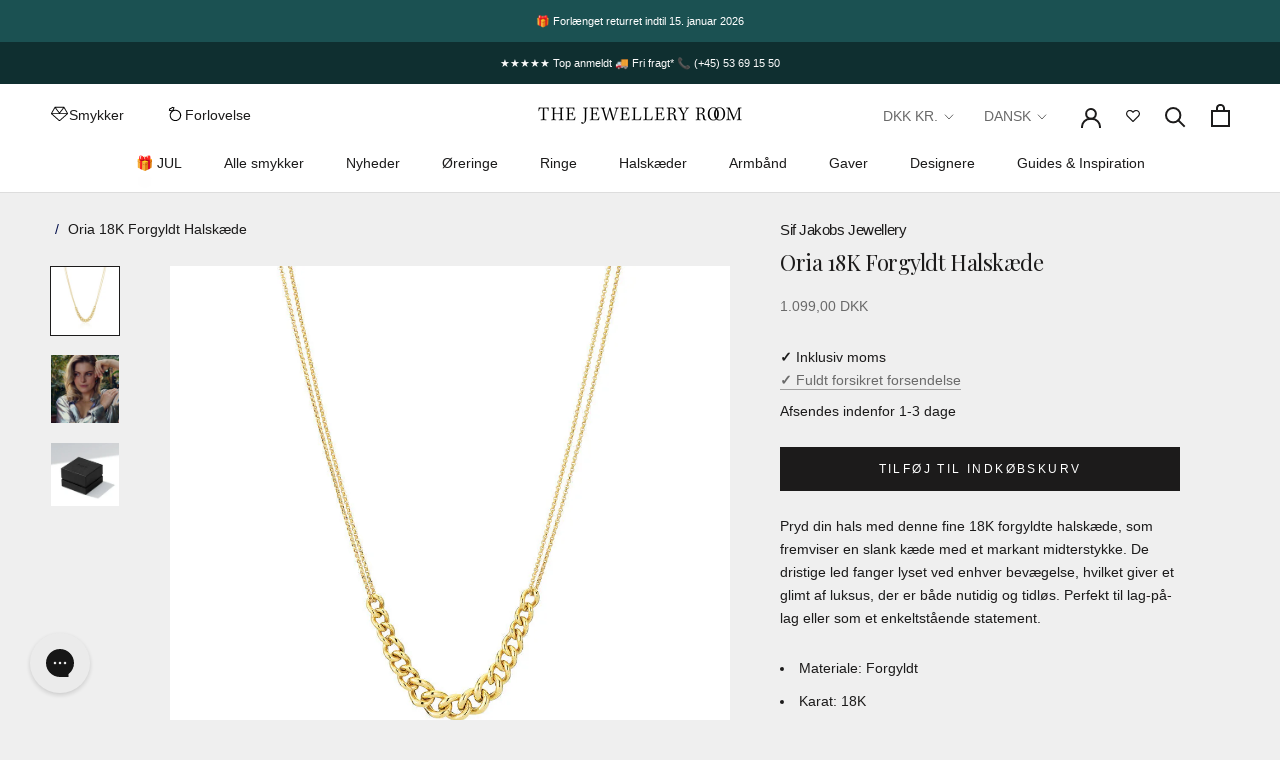

--- FILE ---
content_type: text/javascript
request_url: https://cdn.shopify.com/extensions/9396d7ec-fc9a-4af3-866d-5ad7b6a836ea/attriby-tjr-12/assets/form_action_modifier.js
body_size: 1702
content:
(function () {
  //console.log('Form action modifier loaded and ready to observe. v11');

  // Needed for when predictive search form submit is triggered, as it disregards the form action
  document.addEventListener("DOMContentLoaded", () => {
    if (window.theme && window.theme.routes) {
      window.theme.routes.search =
        "/apps/attriby/search" +
        "?attriby-active-currency=" +
        window.Shopify.currency.active +
        "&attriby-rate-currency=" +
        window.Shopify.currency.rate +
        "&attriby-locale=" +
        window.Shopify.locale +
        "&attriby-country=" +
        window.Shopify.country;
    }
  });

  function modifyFormActions() {
    const forms = document.querySelectorAll("form");
    forms.forEach(modifyFormAction);
  }

  function modifyAHrefs() {
    const a = document.querySelectorAll("a");
    a.forEach(modifyAHref);
  }

  const startsWithSearch = /^\/([a-z]{2}\/)?search/;
  const startsWithLocale = /^\/[a-z]{2}\//;
  function stripLocale(url) {
    return url.replace(startsWithLocale, "/");
  }
  // Needed for the form at /search and for non-javascript users of search form in the predictive search
  function modifyFormAction(form) {
    const currentAction = form.action;
    const attributeAction = form.getAttribute("action");

    if (
      attributeAction &&
      startsWithSearch.test(attributeAction) &&
      !(
        form.dataset.modifiedByAttriby ||
        currentAction.includes("/apps/attriby")
      )
    ) {
      form.dataset.modifiedByAttriby = true;
      let oldAction = attributeAction || currentAction;
      oldAction = stripLocale(oldAction);
      let newAction = "/apps/attriby" + oldAction;
      if (startsWithLocale.test(attributeAction)) {
        newAction = attributeAction.slice(0,3) + newAction;
      }

      const hiddenInputs = {
        "attriby-active-currency": window.Shopify.currency.active,
        "attriby-rate-currency": window.Shopify.currency.rate,
        "attriby-locale": window.Shopify.locale,
        "attriby-country": window.Shopify.country,
      };

      Object.entries(hiddenInputs).forEach(([name, value]) => {
        if (!form.querySelector(`input[name="${name}"]`)) {
          const input = document.createElement("input");
          input.type = "hidden";
          input.name = name;
          input.value = value;
          form.appendChild(input);
        }
      });

      if (newAction.includes("?")) {
        newAction += "&";
      } else {
        newAction += "?";
      }
      newAction +=
        "attriby-active-currency=" +
        window.Shopify.currency.active +
        "&attriby-rate-currency=" +
        window.Shopify.currency.rate +
        "&attriby-locale=" +
        window.Shopify.locale +
        "&attriby-country=" +
        window.Shopify.country;
      form.setAttribute("action", newAction);
    }
  }

  function modifyAHref(a) {
    const href = a.getAttribute("href");
    if (a.dataset.modifiedByAttriby) {
      return;
    }
    if (startsWithSearch.test(href)) {
      let newHref = "/apps/attriby" + href;
      if (startsWithLocale.test(href)) {
        newHref = href.slice(0,3) + "/apps/attriby" + href.slice(3);
      }
      a.href = newHref;
      a.dataset.modifiedByAttriby = true;
      if (newHref.includes("?")) {
        newHref += "&";
      } else {
        newHref += "?";
      }
        newHref +=
        "attriby-active-currency=" + window.Shopify.currency.active +
        "&attriby-rate-currency=" + window.Shopify.currency.rate +
        "&attriby-locale=" + window.Shopify.locale +
        "&attriby-country=" + window.Shopify.country;
      a.setAttribute("href", newHref);
    }
  }
  document.addEventListener("DOMContentLoaded", modifyFormActions);
  document.addEventListener("shopify:section:load", modifyFormActions);
  document.addEventListener("DOMContentLoaded", modifyAHrefs);
  document.addEventListener("shopify:section:load", modifyAHrefs);

  function handleMutations(mutations) {
    function updateNode(node) {
      if (node.nodeType === Node.ELEMENT_NODE) {
        if (node.tagName === "FORM") {
          modifyFormAction(node);
        } else if (node.tagName === "A") {
          modifyAHref(node);
        }
      }
    }

    function updateNodeRecursively(node) {
      updateNode(node);
      node.childNodes.forEach((child) => {
        updateNodeRecursively(child);
      });
    }

    mutations.forEach((mutation) => {
      if (mutation.type === "childList") {
        mutation.addedNodes.forEach((node) => {
          updateNodeRecursively(node);
        });
      }
    });
  }

  const observer = new MutationObserver(handleMutations);
  const config = { childList: true, subtree: true };
  observer.observe(document.body, config);

  function hookFetch() {
    if (window.fetch.modifiedByAttriby) {
      return;
    }

    const originalFetch = window.fetch;
    window.fetch = function (input, init) {
      // Yes, updating the input variable also updates the reference to it in `arguments`
      if (typeof input === "string" && startsWithSearch.test(input)) {
        if (startsWithLocale.test(input)) {
          input = input.slice(0,3) + "/apps/attriby" + input.slice(3);
        } else {
          input = "/apps/attriby" + input;
        }

        if (input.includes("?")) {
          input += "&";
        } else {
          input += "?";
        }
        input +=
          "attriby-active-currency=" +
          window.Shopify.currency.active +
          "&attriby-rate-currency=" +
          window.Shopify.currency.rate +
          "&attriby-locale=" +
          window.Shopify.locale +
          "&attriby-country=" +
          window.Shopify.country;
        console.log("Modified fetch URL:", input);
      } else if (input instanceof Request && startsWithSearch.test(input.url)) {
        if (startsWithLocale.test(input.url)) {
          input.url = input.url.slice(0,3) + "/apps/attriby" + input.url.slice(3);
        } else {
          input.url = "/apps/attriby" + input.url;
        }

        if (input.url.includes("?")) {
          input.url += "&";
        } else {
          input.url += "?";
        }
        input.url +=
          "attriby-active-currency=" +
          window.Shopify.currency.active +
          "&attriby-rate-currency=" +
          window.Shopify.currency.rate +
          "&attriby-locale=" +
          window.Shopify.locale +
          "&attriby-country=" +
          window.Shopify.country;
        console.log("Modified fetch Request URL:", input.url);
      }
      return originalFetch.apply(this, arguments);
    };

    window.fetch.modifiedByAttriby = true;
  }

  document.addEventListener("DOMContentLoaded", hookFetch);
  document.addEventListener("shopify:section:load", hookFetch);

  const attribyHookVersion = "3.2.19";
  console.log("Attriby hook version:", attribyHookVersion);

  const newLocation = new URL(location);
  const searchParams = new URLSearchParams(newLocation.search);
  const attribyActiveCurrency = searchParams.get("attriby-active-currency");
  const attribyCountry = searchParams.get("attriby-country");
  const attribyLocale = searchParams.get("attriby-locale");
  let needReload = false;
  if (
    attribyActiveCurrency &&
    window.Shopify?.currency?.active !== attribyActiveCurrency
  ) {
    searchParams.set("attriby-active-currency", window.Shopify.currency.active);
    searchParams.set("attriby-rate-currency", window.Shopify.currency.rate);
    needReload = true;
  }
  if (attribyCountry && window.Shopify?.country !== attribyCountry) {
    searchParams.set("attriby-country", window.Shopify.country);
    needReload = true;
  }
  if (attribyLocale && window.Shopify?.locale !== attribyLocale) {
    searchParams.set("attriby-locale", window.Shopify.locale);
    needReload = true;
  }
  newLocation.search = searchParams.toString();
  if (needReload) location = newLocation;

  Object.defineProperty(window, "BoostPFSInstantSearchCallback", {
    get: function () {
      return function (data) {
        console.log("BoostPFSInstantSearchCallback", data);
        return data;
      };
    },
    set: function () {},
  });
  
  Object.defineProperty(window, "boostPFSInstantSearchConfig", {
    get: function () {
      return {};
    },
    set: function () {},
  });
  
  Object.defineProperty(window, "boostPFS", {
    configurable: true,
    enumerable: true,
    get: function () {
      return this._boostPFS;
    },
    set: function (value) {
      if (!this._boostPFS) {
        this._boostPFS = {};
      }
  
      if (typeof value === "object" && value !== null) {
        function getAllPropertyNames(obj) {
          let props = new Set();
          
          let currentObj = obj;
          while (currentObj !== null && currentObj !== Object.prototype) {
            // Add own properties
            Object.getOwnPropertyNames(currentObj).forEach(prop => props.add(prop));
            
            // Move up to the next prototype
            currentObj = Object.getPrototypeOf(currentObj);
          }
          
          return Array.from(props);
        }
        
        const allPropertyNames = getAllPropertyNames(value);
        
        for (let key of allPropertyNames) {
          if (key === "search" || key == "initSearchBox" || key === "constructor" ) {
            continue;
          }
          
          if (key in value) {
            try {
              const propValue = value[key];
              
              if (typeof propValue === 'function') {
                this._boostPFS[key] = function(...args) {
                  return propValue.apply(value, args);
                };
              } else {
                this._boostPFS[key] = propValue;
              }
            } catch (e) {
              console.warn(`Could not copy property ${key}:`, e);
            }
          }
        }
      } else {
        this._boostPFS = value;
      }
    },
  });
})();
